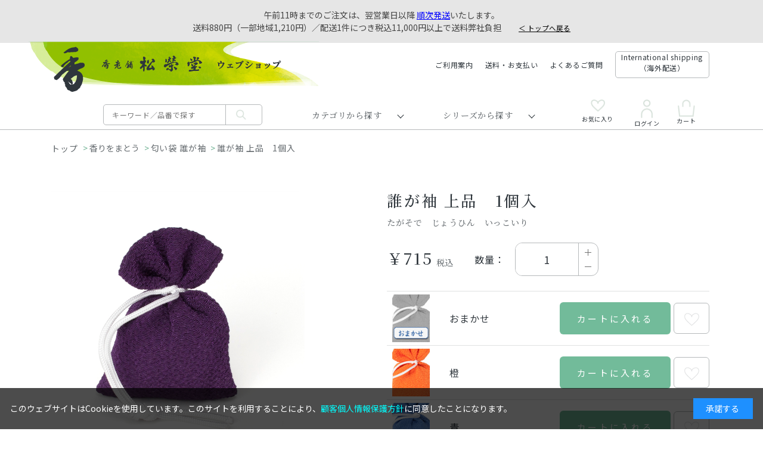

--- FILE ---
content_type: text/html; charset=utf-8
request_url: https://shop.shoyeido.co.jp/shop/g/g510111-0005/
body_size: 13422
content:
<!DOCTYPE html>
<html data-browse-mode="P" lang="ja" >
<head>
<meta charset="UTF-8">
<title>ウェブショップ誰が袖 上品　1個入(古代紫): 香りをまとう【公式】お香の専門店　松栄堂ウェブショップ　</title>
<link rel="canonical" href="https://shop.shoyeido.co.jp/shop/g/g510111-0000/">


<meta name="description" content="松栄堂ウェブショップは、お香の松栄堂が運営する公式ウェブショップです。松栄堂は仏事用の薫香をはじめ、茶の湯で使う練香や印香、お座敷用の高級線香や手軽なインセンス、匂い袋など、香りある暮らしを提案する京誰が袖 上品　1個入(古代紫)">
<meta name="keywords" content="お香の専門店　松栄堂ウェブショップ　510111-0005,誰が袖 上品　1個入,古代紫お香,薫香,香,香り,インセンス,線香,焼香,塗香,香炉,香立,香皿,香台,聞香,空薫,香木,伽羅,沈香,白檀,香道,練香,印香,匂い袋,防虫香,京都,老舗,芳輪,誰が袖,しょうえいどう,">

<meta name="wwwroot" content="" />
<meta name="rooturl" content="https://shop.shoyeido.co.jp" />
<meta name="viewport" content="width=1200">
<link rel="stylesheet" type="text/css" href="https://ajax.googleapis.com/ajax/libs/jqueryui/1.12.1/themes/ui-lightness/jquery-ui.min.css">
<link rel="stylesheet" type="text/css" href="https://maxcdn.bootstrapcdn.com/font-awesome/4.7.0/css/font-awesome.min.css">
<link rel="stylesheet" type="text/css" href="/css/sys/reset.css">
<link rel="stylesheet" type="text/css" href="/css/sys/base.css">
<link rel="stylesheet" type="text/css" href="/css/sys/base_form.css">
<link rel="stylesheet" type="text/css" href="/css/sys/base_misc.css">
<link rel="stylesheet" type="text/css" href="/css/sys/layout.css">
<link rel="stylesheet" type="text/css" href="/css/sys/block_common.css">
<link rel="stylesheet" type="text/css" href="/css/sys/block_customer.css">
<link rel="stylesheet" type="text/css" href="/css/sys/block_goods.css">
<link rel="stylesheet" type="text/css" href="/css/sys/block_order.css">
<link rel="stylesheet" type="text/css" href="/css/sys/block_misc.css">
<link rel="stylesheet" type="text/css" href="/css/sys/block_store.css">
<script src="https://ajax.googleapis.com/ajax/libs/jquery/1.11.1/jquery.min.js"></script>
<script src="https://ajax.googleapis.com/ajax/libs/jqueryui/1.12.1/jquery-ui.min.js"></script>
<script src="/lib/jquery.cookie.js"></script>
<script src="/lib/jquery.balloon.js"></script>
<script src="/lib/goods/jquery.tile.min.js"></script>
<script src="/lib/modernizr-custom.js"></script>
<script src="/js/sys/tmpl.js"></script>
<script src="/js/sys/msg.js"></script>
<script src="/js/sys/sys.js"></script>
<script src="/js/sys/common.js"></script>
<script src="/js/sys/search_suggest.js"></script>
<script src="/js/sys/ui.js"></script>


	
		<link rel="stylesheet" href="/lib/swiper-bundle.min.css">
<link rel="stylesheet" type="text/css" href="/css/usr/base.css">
<link rel="stylesheet" type="text/css" href="/css/usr/layout.css">
<link rel="stylesheet" type="text/css" href="/css/usr/block.css?d=20250127_01">
<link rel="stylesheet" type="text/css" href="/css/usr/user.css">
<script src="/lib/swiper-bundle.min.js"></script>
<script src="/js/usr/tmpl.js"></script>
<script src="/js/usr/msg.js"></script>
<script src="/js/usr/user.js?d=20231130_01"></script>
<script src="/js/usr/menu.js?d=20231130_01"></script>
<script src="/lib/vue.min.js" defer=""></script>
<link rel="SHORTCUT ICON" href="/favicon.ico">

<!-- Google Tag Manager -->
<script>(function(w,d,s,l,i){w[l]=w[l]||[];w[l].push({'gtm.start':
new Date().getTime(),event:'gtm.js'});var f=d.getElementsByTagName(s)[0],
j=d.createElement(s),dl=l!='dataLayer'?'&l='+l:'';j.async=true;j.src=
'https://www.googletagmanager.com/gtm.js?id='+i+dl;f.parentNode.insertBefore(j,f);
})(window,document,'script','dataLayer','GTM-5B22JLQ');</script>
<!-- End Google Tag Manager -->
	


	<script src="/js/usr/goods.js"></script>

<!-- etm meta -->
<meta property="etm:device" content="desktop" />
<meta property="etm:page_type" content="goods" />
<meta property="etm:cart_item" content="[]" />
<meta property="etm:attr" content="" />
<meta property="etm:goods_detail" content="{&quot;goods&quot;:&quot;510111-0005&quot;,&quot;category&quot;:&quot;2102&quot;,&quot;name&quot;:&quot;誰が袖 上品　1個入&quot;,&quot;variation_name1&quot;:&quot;&quot;,&quot;variation_name2&quot;:&quot;古代紫&quot;,&quot;item_code&quot;:&quot;510111&quot;,&quot;backorder_fg&quot;:&quot;0&quot;,&quot;s_dt&quot;:&quot;2009/05/11 0:00:00&quot;,&quot;f_dt&quot;:&quot;2042/12/31 0:00:00&quot;,&quot;release_dt&quot;:&quot;&quot;,&quot;regular&quot;:&quot;0&quot;,&quot;set_fg&quot;:&quot;0&quot;,&quot;stock_status&quot;:&quot;1&quot;,&quot;price&quot;:&quot;715&quot;,&quot;sale_fg&quot;:&quot;false&quot;,&quot;brand&quot;:&quot;&quot;,&quot;brand_name&quot;:&quot;&quot;,&quot;category_name&quot;:&quot;匂い袋 誰が袖&quot;}" />
<meta property="etm:goods_keyword" content="[{&quot;goods&quot;:&quot;510111-0005&quot;,&quot;stock&quot;:&quot;（パッケージ外寸）85MM&#215;65MM&#215;30MM&quot;},{&quot;goods&quot;:&quot;510111-0005&quot;,&quot;stock&quot;:&quot;（長さ）50MM&quot;},{&quot;goods&quot;:&quot;510111-0005&quot;,&quot;stock&quot;:&quot;1個入&quot;},{&quot;goods&quot;:&quot;510111-0005&quot;,&quot;stock&quot;:&quot;5&quot;},{&quot;goods&quot;:&quot;510111-0005&quot;,&quot;stock&quot;:&quot;510111&quot;},{&quot;goods&quot;:&quot;510111-0005&quot;,&quot;stock&quot;:&quot;5101110005&quot;},{&quot;goods&quot;:&quot;510111-0005&quot;,&quot;stock&quot;:&quot;510111-0005&quot;},{&quot;goods&quot;:&quot;510111-0005&quot;,&quot;stock&quot;:&quot;いっこいり&quot;},{&quot;goods&quot;:&quot;510111-0005&quot;,&quot;stock&quot;:&quot;じょうひん&quot;},{&quot;goods&quot;:&quot;510111-0005&quot;,&quot;stock&quot;:&quot;たがそで&quot;},{&quot;goods&quot;:&quot;510111-0005&quot;,&quot;stock&quot;:&quot;だれがそで&quot;},{&quot;goods&quot;:&quot;510111-0005&quot;,&quot;stock&quot;:&quot;においぶくろ&quot;},{&quot;goods&quot;:&quot;510111-0005&quot;,&quot;stock&quot;:&quot;のし&quot;},{&quot;goods&quot;:&quot;510111-0005&quot;,&quot;stock&quot;:&quot;むじ&quot;},{&quot;goods&quot;:&quot;510111-0005&quot;,&quot;stock&quot;:&quot;古代紫&quot;},{&quot;goods&quot;:&quot;510111-0005&quot;,&quot;stock&quot;:&quot;香袋&quot;},{&quot;goods&quot;:&quot;510111-0005&quot;,&quot;stock&quot;:&quot;上品&quot;},{&quot;goods&quot;:&quot;510111-0005&quot;,&quot;stock&quot;:&quot;誰が袖&quot;},{&quot;goods&quot;:&quot;510111-0005&quot;,&quot;stock&quot;:&quot;長さ50MM（紐含まず）／ちりめん生地／誰が袖1入ケース入／内容量：1個入&quot;},{&quot;goods&quot;:&quot;510111-0005&quot;,&quot;stock&quot;:&quot;長さ50MM（紐含まず）／誰が袖1入ケース入&quot;},{&quot;goods&quot;:&quot;510111-0005&quot;,&quot;stock&quot;:&quot;匂い袋&quot;},{&quot;goods&quot;:&quot;510111-0005&quot;,&quot;stock&quot;:&quot;本体&quot;},{&quot;goods&quot;:&quot;510111-0005&quot;,&quot;stock&quot;:&quot;無地&quot;}]" />
<meta property="etm:goods_event" content="[]" />
<meta property="etm:goods_genre" content="[{&quot;genre&quot;:&quot;3010&quot;,&quot;name&quot;:&quot;匂い袋&quot;,&quot;goods&quot;:&quot;510111-0005&quot;},{&quot;genre&quot;:&quot;99210103&quot;,&quot;name&quot;:&quot;誰が袖 上品&quot;,&quot;goods&quot;:&quot;510111-0005&quot;}]" />

<script src="/js/sys/goods_ajax_cart.js"></script>

	<script src="/js/sys/goods_ajax_bookmark.js"></script>

<script src="/js/sys/goods_ajax_quickview.js"></script>
<meta property="ecb:GATrackingCode" content="UA-174413-5">
<!-- Global site tag (gtag.js) - Google Analytics -->
<script async src="https://www.googletagmanager.com/gtag/js?id=UA-174413-5"></script>
<script>
  window.dataLayer = window.dataLayer || [];
  function gtag(){dataLayer.push(arguments);}

  gtag('js', new Date());

  gtag('config', 'UA-174413-5');



</script>






</head>
<body class="page-goods" 

		

>



<div class="wrapper">
	<div style="text-align: center; padding: 15px; background: #E6E6E6">   
<!--
<u>日本海側を中心とした降雪の影響により、お届けに遅れが生じる可能性がございます。
</u>何卒ご了承くださいますようお願い申し上げます。
<br>-->


     
午前11時までのご注文は、翌営業日以降
<a href="https://shop.shoyeido.co.jp/shop/t/t1335/" style="color:#0000FF"><u>順次発送</u></a>いたします。<br>
        送料880円（一部地域1,210円）／配送1件につき税込11,000円以上で送料弊社負担　
<a href="https://shop.shoyeido.co.jp/shop/default.aspx" style="color:#000000"> 
<small>　<u>＜ トップへ戻る</u></small></a>
        </div>

<!--<b>ただいまのご注文は、
    <a href="https://shop.shoyeido.co.jp/shop/t/t1335/" style="color:#ff0000"><u> 8/19(火)-22(金)に順次発送 </u></a>
    いたします。</b><br>送料880円（一部地域1,210円）／配送1件につき税込11,000円以上で送料弊社負担<small><u><a href="https://shop.shoyeido.co.jp/shop/default.aspx" style="color:#000000;">＜トップへ戻る</u></small></a>
            </div>-->

	
		
		

		
			
					<header id="header" class="pane-header">
        <div class="container">
                <div class="block-header-logo">
                        <a class="block-header-logo--link" href="/shop/"><img class="block-header-logo--img" alt="sitelogo" src="/img/common/h_logo.png"></a>
                </div>
                <div class="block-headernav">
                        <ul class="block-headernav--item-list">
                                <li><a href="/shop/pages/shopping-guide2.aspx">ご利用案内</a></li>
                                <li><a href="/shop/pages/payment.aspx">送料・お支払い</a></li>
                                <li><a href="/shop/pages/ecfaq.aspx">よくあるご質問</a></li>
                                <li class="border"><a href="https://shoyeido-incense.jp">International shipping<br>（海外配送）</a></li>
                                <!-- <li><a href="/shop/cart/cart.aspx"><span class="block-headernav--cart-count js-cart-count"></span>買い物かご</a></li> -->
                        </ul>
                </div>
        </div>
</header>
					
						<nav class="pane-globalnav">
	<div class="container">
		<div class="block-globalnav">
			<ul class="block-globalnav--item-list">
				<li>
                    <a class="logo" href="/shop/"><img src="/img/common/logo_mini.png" alt="MV" width="24" height="36"></a>
					<div class="block-global-search">
						<form name="frmSearch" method="get" action="/shop/goods/search.aspx">
							<input type="hidden" name="search" value="x">
							<input class="block-global-search--keyword js-suggest-search" type="text" value="" tabindex="1" id="keyword" placeholder="キーワード／品番で探す" title="商品を検索する" name="keyword" data-suggest-submit="on" autocomplete="off">
							<button class="block-global-search--submit btn btn-default" type="submit" tabindex="1" name="search" value="search"><i class="fa fa-search" aria-hidden="true"></i></button>
						</form>
						<p class="block-global-search--searchdetail"><a class="block-global-search--search-detail-link" tabindex="1" href="/shop/goods/search.aspx">詳細検索はこちら</a></p>
					</div>
				</li>
				
				<li>
					<span class="navi-menu js-animation-gnavimenu-hover hx"  id="search_genre">カテゴリから探す</span>
					<div class="block-globalnav-menu js-gnavimenu-hover"><div class="block-globalnav-menu-container">
						<div id="search_genretree" class="nowloading">
							<ul></ul>
							<ul></ul>
							<ul></ul>
							<ul></ul>
							<ul></ul>
							<!-- <ul></ul> -->
							<a href="/shop/e/ebegin22/"><img class="globalnav-banner" src="/img/banner/globalnav_banner.png" alt="MV" width="869" height="529"></a>
						</div>
						
					</div><aside class="back-area"></aside></div>
				</li>

				<li>
					<span class="navi-menu js-animation-gnavimenu-hover hx" id="search_category">シリーズから探す</span>
					<div class="block-globalnav-menu js-gnavimenu-hover"><div class="block-globalnav-menu-container">
						<div id="search_categorytree">
							<ul></ul>
							<ul></ul>
							<ul></ul>
							<ul></ul>
							<ul></ul>
							<a href="/shop/e/ebegin22/"><img class="globalnav-banner" src="/img/banner/globalnav_banner.png" alt="MV" width="869" height="529"></a>
						</div>
						
					</div><aside class="back-area"></aside></div>
				</li>

				<li class="icon favorite"><a href="/shop/customer/bookmark.aspx"><span></span><i class="fa" aria-hidden="true"></i>お気に入り</a></li>
				<li class="icon login"><a href="/shop/customer/menu.aspx"><i class="fa" aria-hidden="true"></i>ログイン</a></li>
				<li class="icon cart"><a href="/shop/cart/cart.aspx"><span class="block-headernav--cart-count js-cart-count"></span><i class="fa" aria-hidden="true"></i>カート</a></li>
			</ul>
		</div>
	</div>
</nav>
					
			
		
	
	
<div class="pane-topic-path">
	<div class="container">
		<div class="block-topic-path category-path">
	<ul class="block-topic-path--list" id="bread-crumb-list">
		<li class="block-topic-path--category-item block-topic-path--item__home" itemscope itemtype="http://data-vocabulary.org/Breadcrumb">
	<a href="https://shop.shoyeido.co.jp/shop/" itemprop="url">
		<span itemprop="title">ホーム</span>
	</a>
</li>
<li class="block-topic-path--category-item" itemscope itemtype="http://data-vocabulary.org/Breadcrumb" itemprop="child">
	&gt;

<span itemprop="title">香りをまとう</span>

</li>
<li class="block-topic-path--category-item" itemscope itemtype="http://data-vocabulary.org/Breadcrumb" itemprop="child">
	&gt;
<a href="/shop/c/c2102/" itemprop="url">
<span itemprop="title">匂い袋 誰が袖</span>
</a>
</li>
<li class="block-topic-path--category-item block-topic-path--item__current" itemscope itemtype="http://data-vocabulary.org/Breadcrumb" itemprop="child">
	&gt;
<a href="/shop/g/g510111-0005/" itemprop="url">
<span itemprop="title">誰が袖 上品　1個入</span>
</a>
</li>

	</ul>

</div>
		<div class="block-topic-path genre-path">
	<ul class="block-topic-path--list" id="bread-crumb-list">
		<li class="block-topic-path--genre-item block-topic-path--item__home" itemscope itemtype="http://data-vocabulary.org/Breadcrumb">
	<a href="https://shop.shoyeido.co.jp/shop/" itemprop="url">
		<span itemprop="title">ホーム</span>
	</a>
</li>
<li class="block-topic-path--genre-item" itemscope itemtype="http://data-vocabulary.org/Breadcrumb" itemprop="child">
	&gt;
<a href="/shop/r/r30/" itemprop="url">
<span itemprop="title">匂い袋・匂い香</span>
</a>
</li>
<li class="block-topic-path--genre-item" itemscope itemtype="http://data-vocabulary.org/Breadcrumb" itemprop="child">
	&gt;
<a href="/shop/r/r3010/" itemprop="url">
<span itemprop="title">匂い袋</span>
</a>
</li>
<li class="block-topic-path--genre-item block-topic-path--item__current" itemscope itemtype="http://data-vocabulary.org/Breadcrumb" itemprop="child">
	&gt;
<a href="/shop/g/g510111-0005/" itemprop="url">
<span itemprop="title">誰が袖 上品　1個入</span>
</a>
</li>

	</ul>

</div>
	</div>
</div>
<div class="pane-contents">
<div class="container">

<div class="pane-left-menu">
<div id="block_of_leftmenu_top" class="block-left-menu-top">


		


</div>
<div id="block_of_searchbox" class="block-search-box">


		<h2 class="block-search-box--header"><a href="/shop/goods/search.aspx">キーワードで探す</a></h2>
<form action="/shop/goods/search.aspx" method="get" name="frmSearch">
<div class="block-search-box--form">
<input type="hidden" name="search" value="x">
<input name="keyword" type="text" class="block-search-box--keyword js-suggest-search" tabindex="1" value="" size="8" autocomplete="off" data-suggest-submit="on">
<button type="submit" name="search" value="search" class="block-search-box--search-submit btn btn-default"><i class="fa fa-search" aria-hidden="true"></i></button>
</div>
</form>
<p class="block-search-box--search-detail"><a href="/shop/goods/search.aspx" tabindex="1">詳細検索はこちら</a></p>



</div>
<div id="block_of_leftmenu_middle" class="block-left-menu-middle">


		


</div>
<div id="block_of_categorytree" class="block-category-tree">
<h2 class="block-category-tree--header"><a href="/shop/c/">カテゴリから探す</a></h2>

<ul class="block-category-tree--items block-category-tree--level-1">

	<li class="block-category-tree--item">


	<figure class="img-center block-category-tree--image"><img src="/img/category/3/10.gif" alt="香りのおもてなし"></figure><span>香りのおもてなし</span>

	<ul class="block-category-tree--items block-category-tree--level-2">

	<li class="block-category-tree--item">


	<a href="/shop/c/c1001/"><span>高級線香</span></a>

	
	</li>

	<li class="block-category-tree--item">


	<a href="/shop/c/c1002/"><span>京線香</span></a>

	
	</li>

	<li class="block-category-tree--item">


	<a href="/shop/c/c1003/"><span>煙も香りもほのかなお線香</span></a>

	
	</li>

</ul>

	</li>

	<li class="block-category-tree--item">


	<figure class="img-center block-category-tree--image"><img src="/img/category/3/20.gif" alt="くつろぎの香り"></figure><span>くつろぎの香り</span>

	<ul class="block-category-tree--items block-category-tree--level-2">

	<li class="block-category-tree--item">


	<a href="/shop/c/c2009/"><span>玉響（たまゆら）</span></a>

	
	</li>

	<li class="block-category-tree--item">


	<a href="/shop/c/c2001/"><span>銘香 芳輪</span></a>

	
	</li>

	<li class="block-category-tree--item">


	<a href="/shop/c/c2006/"><span>薫路</span></a>

	
	</li>

	<li class="block-category-tree--item">


	<a href="/shop/c/c2004/"><span>香水香 花世界</span></a>

	
	</li>

	<li class="block-category-tree--item">


	<a href="/shop/c/c2007/"><span>インセンスロード</span></a>

	
	</li>

	<li class="block-category-tree--item">


	<a href="/shop/c/c2002/"><span>Xiang Do（シァン ドゥ）</span></a>

	
	</li>

	<li class="block-category-tree--item">


	<a href="/shop/c/c2008/"><span>L’espoir（レスポワール）</span></a>

	
	</li>

	<li class="block-category-tree--item">


	<a href="/shop/c/c2005/"><span>旬</span></a>

	
	</li>

	<li class="block-category-tree--item">


	<a href="/shop/c/c2012/"><span>調合室から一会の香り</span></a>

	<ul class="block-category-tree--items block-category-tree--level-3">

	<li class="block-category-tree--item">


	<a href="/shop/c/c201210/"><figure class="img-center block-category-tree--image"><img src="/img/category/3/201210.jpg" alt="販売中の一会の香り"></figure><span>販売中の一会の香り</span></a>

	
	</li>

	<li class="block-category-tree--item">


	<a href="/shop/c/c201299/"><figure class="img-center block-category-tree--image"><img src="/img/category/3/201299.jpg" alt="これまでの一会の香り"></figure><span>これまでの一会の香り</span></a>

	
	</li>

</ul>

	</li>

</ul>

	</li>

	<li class="block-category-tree--item">


	<figure class="img-center block-category-tree--image"><img src="/img/category/3/21.gif" alt="香りをまとう"></figure><span>香りをまとう</span>

	<ul class="block-category-tree--items block-category-tree--level-2">

	<li class="block-category-tree--item__open">


	<a href="/shop/c/c2102/"><span>匂い袋 誰が袖</span></a>

	
	</li>

	<li class="block-category-tree--item">


	<a href="/shop/c/c2104/"><span>かおり籠</span></a>

	
	</li>

	<li class="block-category-tree--item">


	<a href="/shop/c/c2105/"><span>香りのおうち</span></a>

	
	</li>

	<li class="block-category-tree--item">


	<a href="/shop/c/c2106/"><span>ふみか</span></a>

	
	</li>

	<li class="block-category-tree--item">


	<a href="/shop/c/c2107/"><span>芳香器ふうか</span></a>

	
	</li>

	<li class="block-category-tree--item">


	<a href="/shop/c/c2103/"><span>その他の匂い袋</span></a>

	
	</li>

</ul>

	</li>

	<li class="block-category-tree--item">


	<figure class="img-center block-category-tree--image"><img src="/img/category/3/30.gif" alt="香りを深める"></figure><span>香りを深める</span>

	<ul class="block-category-tree--items block-category-tree--level-2">

	<li class="block-category-tree--item">


	<a href="/shop/c/c3001/"><span>香木</span></a>

	
	</li>

	<li class="block-category-tree--item">


	<a href="/shop/c/c3002/"><span>練香</span></a>

	
	</li>

	<li class="block-category-tree--item">


	<a href="/shop/c/c3007/"><span>印香</span></a>

	
	</li>

</ul>

	</li>

	<li class="block-category-tree--item">


	<figure class="img-center block-category-tree--image"><img src="/img/category/3/40.gif" alt="香りとともに"></figure><span>香りとともに</span>

	<ul class="block-category-tree--items block-category-tree--level-2">

	<li class="block-category-tree--item">


	<a href="/shop/c/c4005/"><span>香立・香皿</span></a>

	
	</li>

	<li class="block-category-tree--item">


	<a href="/shop/c/c4003/"><span>香炉・香台</span></a>

	
	</li>

	<li class="block-category-tree--item">


	<a href="/shop/c/c4004/"><span>麗香炉</span></a>

	
	</li>

	<li class="block-category-tree--item">


	<a href="/shop/c/c4002/"><span>空薫用香炉</span></a>

	
	</li>

	<li class="block-category-tree--item">


	<a href="/shop/c/c4001/"><span>聞香炉</span></a>

	
	</li>

	<li class="block-category-tree--item">


	<a href="/shop/c/c3004/"><span>並火道具（火箸ほか）</span></a>

	
	</li>

	<li class="block-category-tree--item">


	<a href="/shop/c/c3003/"><span>灰・炭</span></a>

	
	</li>

	<li class="block-category-tree--item">


	<a href="/shop/c/c3005/"><span>充電式電気香炉 こづつ</span></a>

	
	</li>

	<li class="block-category-tree--item">


	<a href="/shop/c/c4008/"><span>インセンストレイtakuba</span></a>

	
	</li>

</ul>

	</li>

	<li class="block-category-tree--item">


	<figure class="img-center block-category-tree--image"><img src="/img/category/3/60.gif" alt="宗教の香り"></figure><span>宗教の香り</span>

	<ul class="block-category-tree--items block-category-tree--level-2">

	<li class="block-category-tree--item">


	<a href="/shop/c/c6001/"><span>お焼香</span></a>

	
	</li>

	<li class="block-category-tree--item">


	<a href="/shop/c/c6004/"><span>七夜香</span></a>

	
	</li>

	<li class="block-category-tree--item">


	<a href="/shop/c/c6002/"><span>塗香</span></a>

	
	</li>

	<li class="block-category-tree--item">


	<a href="/shop/c/c6005/"><span>長尺線香</span></a>

	
	</li>

	<li class="block-category-tree--item">


	<a href="/shop/c/c6003/"><span>柄香炉用渦巻香</span></a>

	
	</li>

</ul>

	</li>

	<li class="block-category-tree--item">


	<figure class="img-center block-category-tree--image"><img src="/img/category/3/50.gif" alt="香りを贈る"></figure><span>香りを贈る</span>

	<ul class="block-category-tree--items block-category-tree--level-2">

	<li class="block-category-tree--item">


	<a href="/shop/c/c5001/"><span>進物用線香</span></a>

	<ul class="block-category-tree--items block-category-tree--level-3">

	<li class="block-category-tree--item">


	<a href="/shop/c/c600100/"><span>おまかせ包装</span></a>

	
	</li>

</ul>

	</li>

	<li class="block-category-tree--item">


	<a href="/shop/c/c5002/"><span>高級線香詰合せ</span></a>

	
	</li>

	<li class="block-category-tree--item">


	<a href="/shop/c/c5003/"><span>京線香詰合せ</span></a>

	
	</li>

	<li class="block-category-tree--item">


	<a href="/shop/c/c5004/"><span>お香ギフト（セット箱入）</span></a>

	
	</li>

</ul>

	</li>

	<li class="block-category-tree--item">


	<figure class="img-center block-category-tree--image"><img src="/img/category/3/90.gif" alt="その他"></figure><span>その他</span>

	<ul class="block-category-tree--items block-category-tree--level-2">

	<li class="block-category-tree--item">


	<a href="/shop/c/c9002/"><span>源氏かおり抄</span></a>

	
	</li>

	<li class="block-category-tree--item">


	<a href="/shop/c/c9003/"><span>ディズニーシリーズ</span></a>

	
	</li>

	<li class="block-category-tree--item">


	<a href="/shop/c/c9004/"><span>季節商品</span></a>

	<ul class="block-category-tree--items block-category-tree--level-3">

	<li class="block-category-tree--item">


	<a href="/shop/c/c900488/"><span>干支・歌会始お題関連商品</span></a>

	
	</li>

</ul>

	</li>

	<li class="block-category-tree--item">


	<a href="/shop/c/c7001/"><span>ろうそく</span></a>

	
	</li>

	<li class="block-category-tree--item">


	<a href="/shop/c/c9005/"><span>線香筒</span></a>

	
	</li>

	<li class="block-category-tree--item">


	<a href="/shop/c/c8001/"><span>書籍</span></a>

	
	</li>

	<li class="block-category-tree--item">


	<a href="/shop/c/c9001/"><span>その他</span></a>

	
	</li>

</ul>

	</li>

</ul>


</div>
<div id="block_of_free1" class="block-free-1">


		


</div>
<div id="block_of_leftmenu_bottom" class="block-left-menu-bottom">


		


</div>
<div id="block_of_itemhistory" class="block-recent-item" data-currentgoods="510111-0005">

</div>
<script type="text/javascript">
    (function(){
        jQuery("#block_of_itemhistory").load(ecblib.sys.wwwroot + "/shop/goods/ajaxitemhistory.aspx?mode=html&goods=" + jQuery("#block_of_itemhistory").data("currentgoods"));
    }());
</script>


</div>

<main class="pane-main">



<script src="/js/sys/goods_variation_cart.js"></script>

<div class="block-goods-detail">
	<div class="pane-goods-header">
	
		<input type="hidden" value="510111" id="hidden_variation_group">
		<input type="hidden" value="0" id="variation_design_type">
		<input type="hidden" value="510111-0005" id="hidden_goods">
		<input type="hidden" value="誰が袖 上品　1個入" id="hidden_goods_name">
		<input type="hidden" value="066fe95178294f68f728a495abc1647fd91ea21f9e0b27ca3ffcbfc470def957" id="js_crsirefo_hidden">
	</div>

	
	
	<div class="block-goods-detail-wrapper">
		<div class="pane-goods-left-side block-goods-gallery--wrap" id="gallery">

			
			<div class="block-goods-gallery--mv swiper-container">
				<ul class="swiper-wrapper">
					
						<li class="block-goods-gallery--src-l swiper-slide">
						<a href="/img/goods/L/510111-0005_L.jpg" data-title="誰が袖 上品　1個入" class="js-lightbox-gallery-info">
							<figure class="img-center">
								<img src="/img/goods/L/510111-0005_L.jpg" alt="誰が袖 上品　1個入">
							</figure>
						</a>
						</li>
					
					
					
					
					
					
					
					
					
					
				</ul>
			</div>

			

			

			
		

			
	
			
			
		</div>
		<div class="block-goods-detail-wrapper-icon">
			<div class="block-icon">
				<div class="block-icon--auto">
					
					
					
				</div>
			</div>
		</div>
	</div>
	
	<div class="pane-goods-right-side">
	<form name="frm" method="GET" action="/shop/cart/cart.aspx">

		<div class="block-goods-name hx">
			<h1 class="h1 block-goods-name--text js-enhanced-ecommerce-goods-name">誰が袖 上品　1個入</h1>
			<span>たがそで　じょうひん　いっこいり</span>
		</div>


		
<div class="block-goods-price-line">
		<div class="block-goods-price">

	
			<div class="block-goods-price--price price js-enhanced-ecommerce-goods-price hx">
				￥715
			</div>
	
		
			<div class="block-goods-price--net-price net-price">税抜 ￥650</div>
		
	

			
		</div>

		
		<div class="block-btn-area-qty">
			
			<span>数量：</span>
			<div class="block-goods-qtybox">
				<span class="block-goods-qty__minus"></span>
				<span class="block-goods-qty__plus"></span>
				<input type="type" name="qty" value="1">
			</div>
		</div>

	</div>


		<dl class="goods-detail-description block-goods-item-code">
			<dt>品番1</dt>
			<dd id="spec_item_code">510111</dd>
		</dl>









		<div class="block-variation">

	<div class="block-color-with-cart">
		<div class="block-color-with-cart--item-list">
			
				<div class="block-color-with-cart--item">
					<div title="おまかせ" class="block-color-with-cart--item-term">
						<figure class="img-center"><img src="/img/goods/9/510111-0000_9.jpg" alt="おまかせ"/></figure>
					</div>
					<div class="block-variation-add-text">
						<span>おまかせ</span>
					</div>
					
							<div class="block-variation-add-cart">
	<button class="block-variation-add-cart--btn btn btn-primary js-enhanced-ecommerce-add-cart-detail" id="variation_cart_button_510111-0000" type="submit" value="カートに入れる">カートに入れる</button>
</div>

					
					
						
					
					
<div class="block-variation-favorite">

<a class="block-variation-favorite--btn btn btn-default js-animation-bookmark" href="https://shop.shoyeido.co.jp/shop/customer/bookmark.aspx?goods=510111-0000&crsirefo_hidden=066fe95178294f68f728a495abc1647fd91ea21f9e0b27ca3ffcbfc470def957"></a>
<div class="block-goods-favorite-modal">
    <span>お気に入りに追加する</span>
</div>
</div>

				</div>
			
				<div class="block-color-with-cart--item">
					<div title="橙" class="block-color-with-cart--item-term">
						<figure class="img-center"><img src="/img/goods/9/510111-0001_9.jpg" alt="橙"/></figure>
					</div>
					<div class="block-variation-add-text">
						<span>橙</span>
					</div>
					
							<div class="block-variation-add-cart">
	<button class="block-variation-add-cart--btn btn btn-primary js-enhanced-ecommerce-add-cart-detail" id="variation_cart_button_510111-0001" type="submit" value="カートに入れる">カートに入れる</button>
</div>

					
					
						
					
					
<div class="block-variation-favorite">

<a class="block-variation-favorite--btn btn btn-default js-animation-bookmark" href="https://shop.shoyeido.co.jp/shop/customer/bookmark.aspx?goods=510111-0001&crsirefo_hidden=066fe95178294f68f728a495abc1647fd91ea21f9e0b27ca3ffcbfc470def957"></a>
<div class="block-goods-favorite-modal">
    <span>お気に入りに追加する</span>
</div>
</div>

				</div>
			
				<div class="block-color-with-cart--item">
					<div title="青" class="block-color-with-cart--item-term">
						<figure class="img-center"><img src="/img/goods/9/510111-0002_9.jpg" alt="青"/></figure>
					</div>
					<div class="block-variation-add-text">
						<span>青</span>
					</div>
					
							<div class="block-variation-add-cart">
	<button class="block-variation-add-cart--btn btn btn-primary js-enhanced-ecommerce-add-cart-detail" id="variation_cart_button_510111-0002" type="submit" value="カートに入れる">カートに入れる</button>
</div>

					
					
						
					
					
<div class="block-variation-favorite">

<a class="block-variation-favorite--btn btn btn-default js-animation-bookmark" href="https://shop.shoyeido.co.jp/shop/customer/bookmark.aspx?goods=510111-0002&crsirefo_hidden=066fe95178294f68f728a495abc1647fd91ea21f9e0b27ca3ffcbfc470def957"></a>
<div class="block-goods-favorite-modal">
    <span>お気に入りに追加する</span>
</div>
</div>

				</div>
			
				<div class="block-color-with-cart--item">
					<div title="桃" class="block-color-with-cart--item-term">
						<figure class="img-center"><img src="/img/goods/9/510111-0003_9.jpg" alt="桃"/></figure>
					</div>
					<div class="block-variation-add-text">
						<span>桃</span>
					</div>
					
							<div class="block-variation-add-cart">
	<button class="block-variation-add-cart--btn btn btn-primary js-enhanced-ecommerce-add-cart-detail" id="variation_cart_button_510111-0003" type="submit" value="カートに入れる">カートに入れる</button>
</div>

					
					
						
					
					
<div class="block-variation-favorite">

<a class="block-variation-favorite--btn btn btn-default js-animation-bookmark" href="https://shop.shoyeido.co.jp/shop/customer/bookmark.aspx?goods=510111-0003&crsirefo_hidden=066fe95178294f68f728a495abc1647fd91ea21f9e0b27ca3ffcbfc470def957"></a>
<div class="block-goods-favorite-modal">
    <span>お気に入りに追加する</span>
</div>
</div>

				</div>
			
				<div class="block-color-with-cart--item">
					<div title="抹茶" class="block-color-with-cart--item-term">
						<figure class="img-center"><img src="/img/goods/9/510111-0004_9.jpg" alt="抹茶"/></figure>
					</div>
					<div class="block-variation-add-text">
						<span>抹茶</span>
					</div>
					
							<div class="block-variation-add-cart">
	<button class="block-variation-add-cart--btn btn btn-primary js-enhanced-ecommerce-add-cart-detail" id="variation_cart_button_510111-0004" type="submit" value="カートに入れる">カートに入れる</button>
</div>

					
					
						
					
					
<div class="block-variation-favorite">

<a class="block-variation-favorite--btn btn btn-default js-animation-bookmark" href="https://shop.shoyeido.co.jp/shop/customer/bookmark.aspx?goods=510111-0004&crsirefo_hidden=066fe95178294f68f728a495abc1647fd91ea21f9e0b27ca3ffcbfc470def957"></a>
<div class="block-goods-favorite-modal">
    <span>お気に入りに追加する</span>
</div>
</div>

				</div>
			
				<div class="block-color-with-cart--item">
					<div title="古代紫" class="block-color-with-cart--item-term">
						<figure class="img-center"><img src="/img/goods/9/510111-0005_9.jpg" alt="古代紫"/></figure>
					</div>
					<div class="block-variation-add-text">
						<span>古代紫</span>
					</div>
					
							<div class="block-variation-add-cart">
	<button class="block-variation-add-cart--btn btn btn-primary js-enhanced-ecommerce-add-cart-detail" id="variation_cart_button_510111-0005" type="submit" value="カートに入れる">カートに入れる</button>
</div>

					
					
						
					
					
<div class="block-variation-favorite">

<a class="block-variation-favorite--btn btn btn-default js-animation-bookmark" href="https://shop.shoyeido.co.jp/shop/customer/bookmark.aspx?goods=510111-0005&crsirefo_hidden=066fe95178294f68f728a495abc1647fd91ea21f9e0b27ca3ffcbfc470def957"></a>
<div class="block-goods-favorite-modal">
    <span>お気に入りに追加する</span>
</div>
</div>

				</div>
			
				<div class="block-color-with-cart--item">
					<div title="紫" class="block-color-with-cart--item-term">
						<figure class="img-center"><img src="/img/goods/9/510111-0006_9.jpg" alt="紫"/></figure>
					</div>
					<div class="block-variation-add-text">
						<span>紫</span>
					</div>
					
							<div class="block-variation-add-cart">
	<button class="block-variation-add-cart--btn btn btn-primary js-enhanced-ecommerce-add-cart-detail" id="variation_cart_button_510111-0006" type="submit" value="カートに入れる">カートに入れる</button>
</div>

					
					
						
					
					
<div class="block-variation-favorite">

<a class="block-variation-favorite--btn btn btn-default js-animation-bookmark" href="https://shop.shoyeido.co.jp/shop/customer/bookmark.aspx?goods=510111-0006&crsirefo_hidden=066fe95178294f68f728a495abc1647fd91ea21f9e0b27ca3ffcbfc470def957"></a>
<div class="block-goods-favorite-modal">
    <span>お気に入りに追加する</span>
</div>
</div>

				</div>
			
				<div class="block-color-with-cart--item">
					<div title="藤" class="block-color-with-cart--item-term">
						<figure class="img-center"><img src="/img/goods/9/510111-0007_9.jpg" alt="藤"/></figure>
					</div>
					<div class="block-variation-add-text">
						<span>藤</span>
					</div>
					
					
						
								<div class="block-variation-no-stock">
	<div class="block-variation-no-stock--message">在庫なし</div>
</div>

						
					
					
<div class="block-variation-favorite">

<a class="block-variation-favorite--btn btn btn-default js-animation-bookmark" href="https://shop.shoyeido.co.jp/shop/customer/bookmark.aspx?goods=510111-0007&crsirefo_hidden=066fe95178294f68f728a495abc1647fd91ea21f9e0b27ca3ffcbfc470def957"></a>
<div class="block-goods-favorite-modal">
    <span>お気に入りに追加する</span>
</div>
</div>

				</div>
			
				<div class="block-color-with-cart--item">
					<div title="赤" class="block-color-with-cart--item-term">
						<figure class="img-center"><img src="/img/goods/9/510111-0008_9.jpg" alt="赤"/></figure>
					</div>
					<div class="block-variation-add-text">
						<span>赤</span>
					</div>
					
							<div class="block-variation-add-cart">
	<button class="block-variation-add-cart--btn btn btn-primary js-enhanced-ecommerce-add-cart-detail" id="variation_cart_button_510111-0008" type="submit" value="カートに入れる">カートに入れる</button>
</div>

					
					
						
					
					
<div class="block-variation-favorite">

<a class="block-variation-favorite--btn btn btn-default js-animation-bookmark" href="https://shop.shoyeido.co.jp/shop/customer/bookmark.aspx?goods=510111-0008&crsirefo_hidden=066fe95178294f68f728a495abc1647fd91ea21f9e0b27ca3ffcbfc470def957"></a>
<div class="block-goods-favorite-modal">
    <span>お気に入りに追加する</span>
</div>
</div>

				</div>
			
				<div class="block-color-with-cart--item">
					<div title="黄" class="block-color-with-cart--item-term">
						<figure class="img-center"><img src="/img/goods/9/510111-0009_9.jpg" alt="黄"/></figure>
					</div>
					<div class="block-variation-add-text">
						<span>黄</span>
					</div>
					
					
						
								<div class="block-variation-no-stock">
	<div class="block-variation-no-stock--message">在庫なし</div>
</div>

						
					
					
<div class="block-variation-favorite">

<a class="block-variation-favorite--btn btn btn-default js-animation-bookmark" href="https://shop.shoyeido.co.jp/shop/customer/bookmark.aspx?goods=510111-0009&crsirefo_hidden=066fe95178294f68f728a495abc1647fd91ea21f9e0b27ca3ffcbfc470def957"></a>
<div class="block-goods-favorite-modal">
    <span>お気に入りに追加する</span>
</div>
</div>

				</div>
			
				<div class="block-color-with-cart--item">
					<div title="緑" class="block-color-with-cart--item-term">
						<figure class="img-center"><img src="/img/goods/9/510111-0010_9.jpg" alt="緑"/></figure>
					</div>
					<div class="block-variation-add-text">
						<span>緑</span>
					</div>
					
							<div class="block-variation-add-cart">
	<button class="block-variation-add-cart--btn btn btn-primary js-enhanced-ecommerce-add-cart-detail" id="variation_cart_button_510111-0010" type="submit" value="カートに入れる">カートに入れる</button>
</div>

					
					
						
					
					
<div class="block-variation-favorite">

<a class="block-variation-favorite--btn btn btn-default js-animation-bookmark" href="https://shop.shoyeido.co.jp/shop/customer/bookmark.aspx?goods=510111-0010&crsirefo_hidden=066fe95178294f68f728a495abc1647fd91ea21f9e0b27ca3ffcbfc470def957"></a>
<div class="block-goods-favorite-modal">
    <span>お気に入りに追加する</span>
</div>
</div>

				</div>
			
		</div>
	</div>

<input type="hidden" name="goods" value="510111-0005" id="goods_for_add_cart">
</div>



		

		<dl class="block-goods-comment1">
			
			<dd>おだやかな和風の「上品（じょうひん）」の香り。<br><br><br>ちりめん地の無地の巾着型匂い袋を1つ、スリーブ付のケースにお入れしています。<br><br>カバンにつけたり、小物入れに入れたり、お好きな使い方でお楽しみいただけます。<br><br>色は10種類。お好きな色をお選びください。<br><br>〈匂い袋 誰が袖（においぶくろ たがそで）〉<br>
<font face='ヒラギノ明朝 ProN'>色よりも香こそあはれと思ほゆれ<br>
誰が袖ふれし宿の梅ぞも<br>
－　古今和歌集　よみ人しらず</font><br>
定番の巾着タイプや紙製ハンガータイプなど、様々な形でご用意しております。<br>
いにしえの平安貴族に倣い、お部屋飾りや衣裳のアクセントとしてお楽しみください。<br><br></dd>
		</dl>


		
		<div class="block-goods-speclist is-active">
			<h3>商品仕様</h3>
		
			
				<dl class="goods-detail-description block-goods-spec">
					<dt>仕様</dt>
					<dd>匂い袋<br>ちりめん生地/スリーブ付紙箱入<br>内容量:1個入<br>パッケージ外寸:85mm×65mm×30mm<br>長さ50mm(紐含まず)	<br>JANコード：4532737500042</dd>
				</dl>
			
		
		</div>

		<div class="block-goods-trans-comment">
			
			

			
			<div class="pane-goods-center">
				 <!--

<dt><h3>配送・返品</h3></dt>
<dd>配送や返品について配送や返品について配送や返品について配送や返品について配送や返品について配送や返品について、配送や返品について配送や返品について配送や返品について。<br>
    配送や返品について配送や返品について<a href="#">配送や返品について</a></dd>

 -->
				
			</div>
		</div>

	
	
	
	
	
	
			<div class="block-contact-about-goods">
	<a class="block-contact-about-goods--btn btn btn-default" href="/shop/contact/contact.aspx?goods=510111-0005&amp;subject_id=00000001">この商品について問い合わせる</a>
</div>

	

	
	

	
	</form>

	</div>

	<div class="pane-goods-footer">
		<div class="block-goods-footer-cart">
			

			
					<div class="block-contact-about-goods">
	<a class="block-contact-about-goods--btn btn btn-default" href="/shop/contact/contact.aspx?goods=510111-0005&amp;subject_id=00000001">この商品について問い合わせる</a>
</div>

			

			
		</div>
	</div>

</div>






<div class="pane-topic-path bottom">
	<div class="container">
		<h3>関連カテゴリ</h3>
	</div>
	
	<figure class="img-center"><img src="/img/goods/L/510111-0005_L.jpg" alt="誰が袖 上品　1個入" ></figure>
	
</div>



<div class="goods-footer">

<!--ユーザー投稿-->
<div class="hacobune-goods hacobune-ugc"><div class="hacobune-container"
    data-collection-id="e9070405-0131-4fb9-bcfc-feed76ea841c"
    data-tenant-id="b737fabb-1052-4dd2-9be9-d4d4917a1339"
    data-product-id-selector="input#hidden_goods@value"
    data-videojs="true"
    data-product-same-tab="true"
    data-max-count="8"
    style="display: none;"></div></div>
<script src="https://tagdelivery.visumo.io/igniter.js" defer></script>

<!--公式投稿-->
<div class="hacobune-goods hacobune-official"><div class="hacobune-container"
    data-collection-id="e80b1a05-2f10-4c26-8e78-5665ed614a73"
    data-tenant-id="b737fabb-1052-4dd2-9be9-d4d4917a1339"
    data-product-id-selector="input#hidden_goods@value"
    data-videojs="true"
    data-product-same-tab="true"
    data-max-count="12"
    style="display: none;"></div></div>
<script src="https://tagdelivery.visumo.io/igniter.js" defer></script>

</div>






<div class="block-accessory-list bottom">
	<h2 class="block-accessory-list--name hx">この商品を買った人はこの商品も購入しています。</h2>
<div class="block-accessory-list--list" id="block_of_recommend">
	
	


<ul class="block-thumbnail-t">
<li>
<dl class="block-thumbnail-t--goods js-enhanced-ecommerce-item">
	<dt class="block-thumbnail-t--goods-image">
		
		<a href="/shop/g/g510102/" title="誰が袖 上品　匂い香" class="js-enhanced-ecommerce-image"><figure class="img-center"><img alt="誰が袖 上品　匂い香" src="/img/goods/S/510102_S.jpg" ></figure></a>
		
	</dt>
	<dd class="block-thumbnail-t--goods-description">
	<div class="block-thumbnail-t--goods-code">510102</div>

	
	
	<div class="block-thumbnail-t--comment"><a href="/shop/g/g510102/" title="誰が袖 上品　匂い香" class="js-enhanced-ecommerce-goods-name" data-category="匂い袋 誰が袖(2102)" data-brand=""></a></div>
	
		<div class="block-thumbnail-t--goods-name"><a href="/shop/g/g510102/" title="誰が袖 上品　匂い香" class="js-enhanced-ecommerce-goods-name" data-category="匂い袋 誰が袖(2102)" data-brand="">誰が袖 上品　匂い香</a></div>
	
<div class="block-icon">

</div>
		
		<div class="block-thumbnail-t--price-infos">
	
			
			<div class="block-thumbnail-t--price-items">
					<div class="block-thumbnail-t--price price js-enhanced-ecommerce-goods-price">￥2,420</div>

	
					<div class="block-thumbnail-t--net-price net-price">税抜 ￥2,200</div>
	

			
			</div>
	
		</div>

	</dd>
</dl>

</li>

</ul>



	
</div>
</div>



<div class="block_itemhistory goods-bottom"></div>

<link rel="stylesheet" type="text/css" href="/lib/swiper/css/swiper.min.css">
<link rel="stylesheet" type="text/css" href="/css/usr/lightbox.css">
<script src="/lib/goods/lightbox.js"></script>
<script src="/js/sys/goods_zoomjs.js"></script>
<script src="/js/usr/goods.js"></script>






<script type="text/javascript">
jQuery(document).ready(function () {
    jQuery("[id^='variation_cart_button_']").each(function () {
        jQuery(this).on('click', function () {
            var selectedId = jQuery(this).attr('id').toString();
            var selected = selectedId.substr('variation_cart_button_'.length, selectedId.length);
            jQuery("#goods_for_add_cart").val(selected);
        })
    })
})
</script>


<script type="application/ld+json">
{
   "@context":"http:\/\/schema.org\/",
   "@type":"Product",
   "name":"誰が袖 上品　1個入",
   "image":"https:\u002f\u002fshop.shoyeido.co.jp\u002fimg\u002fgoods\u002fS\u002f510111-0005_S.jpg",
   "description":"",
   "color":"古代紫",
   "mpn":"510111-0005",
   "offers":{
      "@type":"Offer",
      "price":715,
      "priceCurrency":"JPY",
      "availability":"http:\/\/schema.org\/InStock"
   },
   "isSimilarTo":{
      "@type":"Product",
      "name":"誰が袖 上品　1個入",
      "image":"https:\u002f\u002fshop.shoyeido.co.jp\u002fimg\u002fgoods\u002fS\u002f510111-0001_S.jpg",
      "mpn":"510111-0000",
      "url":"https:\u002f\u002fshop.shoyeido.co.jp\u002fshop\u002fg\u002fg510111-0000\u002f"
   }
}
</script>

</main>
<div class="pane-right-menu">


</div>
</div>
</div>
	
			
		<footer class="pane-footer">
			<div class="container">
				<p id="footer_pagetop" class="block-page-top"><a href="#header"></a></p>
				
				
					
							<div class="goods-footer">
    <ul class="goods-footer-items-list">
        <li><a href="/shop/t/t1164/"><img src="/img/top_banner/top_banner_08.png" alt="松栄堂ポイントサービス" width="240" height="250" loading="lazy"><span>松栄堂ポイントサービス</span></a></li>
        <li><a href="/shop/pages/shopping-guide2.aspx"><img src="/img/top_banner/top_banner_09.png" alt="ウェブショップご利用ガイド" width="240" height="250" loading="lazy"><span>ウェブショップ<br>ご利用ガイド</span></a></li>
        <li><a href="https://shoyeido-incense.jp"><img src="/img/top_banner/top_banner_10.png" alt="海外在住のお客様へ" width="240" height="250" loading="lazy"><span>International shipping<br>（海外配送）</span></a></li>
        <li><a href="https://www.shoyeido.co.jp/app/"><img src="/img/top_banner/top_banner_07.png" alt="松栄堂公式アプリ" width="239" height="250" loading="lazy"><span class="wh">松栄堂公式アプリ</span></a></li>
    </ul>
</div>

<div class="block-footer-box">
	<img src="/img/top_banner/car_mini.png" loading="lazy" alt="" width="108" height="55">
	<div class="block-footer-box-text">
		<span>午前11時までのご注文は翌営業日以降、順次発送いたします。</span>
		<span>1配送 税込11,000円以上ご購入で<span class="fw_b">送料弊社負担</span>。</span>
	</div>
</div>
<div class="block-footer-bottom">
	<img src="/img/common/f_img_bg.png" loading="lazy" alt="" width="452" height="288">
	<div class="block-footer-bottom-box">
		<span class="hx">創業300余年、お香の専門店</span>
		<img class="logo_bk" src="/img/common/f_logo_bk.png" loading="lazy" alt="香老舗 松栄堂" width="384" height="61">
		<a href="https://www.shoyeido.co.jp/philosophy/">香老舗 松栄堂について</a>
	</div>
	<ul id="footermenu" class="block-footer-menu">
		<li class="font">ご利用ガイド</li>
		<li><a href="/shop/pages/shopping-guide2.aspx"><span>ご利用案内</span></a></li>
		<li><a href="/shop/pages/payment.aspx"><span>送料・お支払い方法</span></a></li>
		<li><a href="/shop/pages/noshi2.aspx"><span>包装・掛け紙（のし）・袋について</span></a></li>
		<li><a href="/shop/r/r999901/"><span>お香のあれこれ（コラム）</span></a></li>
		<li><a href="https://shopshoyeidocojp.ecbeing.biz/download/catalog/webcatalog.pdf"><span>ウェブカタログ（PDF：5.7MB）</span></a></li>
	</ul>
</div>
<div id="footernav" class="block-footernav">
	<ul class="block-footernav--item-list">
		<li><a href="/shop/pages/law.aspx">特定商取引法表示</a></li>
		<li><a href="/shop/pages/privacy.aspx">顧客個人情報保護方針</a></li>
		<li><a href="/shop/pages/kiyaku.aspx">ご利用規約</a></li>
		<li><a href="/shop/contact/contact.aspx">お問い合わせ</a></li>
		<li><a href="https://www.shoyeido.co.jp/about/index.html">会社情報</a></li>
	</ul>
</div>
<div class="block-footer-bottom_icon">
	<a class="Instagram" href="https://www.instagram.com/shoyeido_incense/"><img src="/img/icon/Instagram.png" loading="lazy" alt="Instagram" width="74" height="74"></a>
	<a class="youtube" href="https://www.youtube.com/channel/UCF1sTFDrjYHlevziWK1nrYg"><img src="/img/icon/youtube.png" loading="lazy" alt="youtube" width="84" height="60"></a>
</div>
<div class="logo_gray">
	<a href="https://www.shoyeido.co.jp/index.html" target="_blank"><img src="/img/common/f_logo_gray.png" loading="lazy" alt="香老舗 松栄堂" width="336" height="54"></a>
</div>
<p id="copyright" class="block-copyright">Copyright &copy; SHOYEIDO. All rights reserved</p>

<script>
    window.onload = function(){
        const loadscript = document.createElement('script');
        loadscript.src = '/js/usr/enhanced_ecommerce_fb.js';
        document.getElementsByTagName('head')[0].appendChild(loadscript);
    }
</script>
					
				
			</div>
		</footer>
	
</div>
<!-- Google Tag Manager (noscript) -->
<noscript><iframe src="https://www.googletagmanager.com/ns.html?id=GTM-5B22JLQ"
height="0" width="0" style="display:none;visibility:hidden"></iframe></noscript>
<!-- End Google Tag Manager (noscript) --><div hidden>
 <div id='enhanced-ecommerce-goods'>510111-0005</div>
 <div id='enhanced-ecommerce-name'>誰が袖 上品　1個入</div>
 <div id='enhanced-ecommerce-variation-name1'></div>
 <div id='enhanced-ecommerce-variation-name2'>古代紫</div>
 <div id='enhanced-ecommerce-brand'></div>
 <div id='enhanced-ecommerce-brand-name'></div>
 <div id='enhanced-ecommerce-category'>2102</div>
 <div id='enhanced-ecommerce-category-name'>匂い袋 誰が袖</div>
</div>

<div id="cookieBox">
	<div class="block-cookie-consent">
		<div class="block-cookie-consent--text">
	このウェブサイトはCookieを使用しています。このサイトを利用することにより、<a href="/shop/pages/privacy.aspx" style="color: aqua;">顧客個人情報保護方針</a>に同意したことになります。</div>
		<div id="consentButton" class="block-cookie-consent--btn">承諾する</div>
	</div>
</div>
<script src="/js/sys/cookie_policy.js" defer></script>

</body>
</html>


--- FILE ---
content_type: application/javascript
request_url: https://shop.shoyeido.co.jp/js/usr/goods.js
body_size: 1665
content:
var ecblib = ecblib || {};
ecblib.customize = ecblib.customize || {};
ecblib.customize.goods = ecblib.customize.goods || {};

(function () {
    'use strict';

    var _goods = ecblib.customize.goods;

}());

(function($) {
    //パンくず
    var $genreList = jQuery('.pane-topic-path').find('.block-topic-path.genre-path')
    
    jQuery($genreList).appendTo('.pane-topic-path.bottom .container');
    

    //商品仕様
    var $goodsSpeclist = $('.block-goods-speclist')
    if(!$goodsSpeclist.find('dl').length){
        $goodsSpeclist.css('display','none')
    }
    $goodsSpeclist.find('h3').on('click',function(){
        $goodsSpeclist.find('dl').slideToggle();
        $goodsSpeclist.toggleClass("is-active");

    });

    //配送・返品
    var $goodsTransComment2 = $('.block-goods-trans-comment');
    //商品詳細ページの商品コメント2に記載の場合は商品コメント2を表示
    var $goodsComment2 = $('.block-goods-comment2');

    if($goodsComment2.length){
        $('.pane-goods-center').css('display','none')
    }
    $goodsTransComment2.find('dt').on('click',function(){
        $(this).next('dd').slideToggle();
        $(this).parent().toggleClass("is-active");
    });

})(jQuery)

/* 商品詳細ページ　商品画像　スライダ
-------------------------------------- */
jQuery(function(){
    const imgSrcAr = [];
    if(jQuery('.block-goods-gallery--wrap')[0]){
        if(jQuery('.block-goods-gallery--mv').find('li.swiper-slide').length>1){
            for(let i=0;i<jQuery('.block-goods-gallery--mv').find('li.swiper-slide').length;i++){
				imgSrcAr.push(jQuery('.block-goods-gallery--mv').find('li.swiper-slide').eq(i).find('img').attr('src'));
			}
            jQuery('.block-goods-gallery--mv').find('.swiper-wrapper').addClass('st__slide-on');

            // jQuery('.block-goods-gallery--wrap').append('<div class="swiper-button-prev"></div><div class="swiper-button-next"></div>');
			jQuery('.block-goods-gallery--wrap').append('<div class="swiper-pagination"></div>');

            let mySwiper = new Swiper ('.block-goods-gallery--mv', {
                loop: true,
                slidesPerView: 1,
                // navigation: {
                //     nextEl: '.block-goods-gallery--wrap .swiper-button-next',
                //     prevEl: '.block-goods-gallery--wrap .swiper-button-prev',
                // },
                pagination: {
                    el: '.block-goods-gallery--wrap .swiper-pagination',
                    type: 'bullets',
                        clickable: true,
                        renderBullet: function (index, className) {
                            return '<span class="' + className + '" style="background-image:url('+imgSrcAr[index]+')"></span>';
                        }
                },
            });
        }
    }
});

/* 商品詳細ページ　左ナビ固定
-------------------------------------- */
jQuery(window).on('load resize scroll', function() {
   
    var mv = jQuery('.block-goods-detail-wrapper');
    var headerHeight = jQuery('.pane-globalnav').height();
    var topicHeight = jQuery('.pane-topic-path').height();

                      //
    //var btnPosition = jQuery('.pane-goods-right-side').offset().top - headerHeight;
    var btnPosition = 160 - headerHeight - topicHeight;

    if(mv.length) {
        
        if(jQuery(this).scrollTop() > 160) {
            //var offset = jQuery(window).scrollTop() - 265 + 'px';
            
            //親要素のleftを取得
            var leftPosition = jQuery('.block-goods-detail').offset().left;

            mv.css({
                'position': 'fixed',
                // 'top': offset,
                'top':  (headerHeight + 0 )+ 'px', //137 header + 0 画像上余白分
                'left': leftPosition + 'px',
                'bottom': 'auto',
            });
            //横スクロールした際のleftの位置
            if(leftPosition == 0){
                mv.css({
                    'left': -jQuery(window).scrollLeft()
                });
            }

        }else{
            mv.css({
                'position': 'absolute',
                'top': 0,
                'left': 0,
                'bottom': 'auto',
            });
        }
                                //1425                                      
        var documentPosition = jQuery('.pane-goods-right-side').height() + jQuery('.pane-goods-right-side').offset().top
        var sidebarPosition = mv.offset().top + mv.height()

        //if ( height - position  < footer ){
        if (sidebarPosition > documentPosition){

            mv.css({
                'position': 'absolute',
                'top': 'auto',
                'left': 0,
                'bottom': 113
            });
        }
    }

});

/* 商品詳細ページ　カートボタン
-------------------------------------- */
(function($) {

    var goodsStock = $('.goods-detail-description.block-goods-stock')

    if(goodsStock.length) {
        var goodsStockText = goodsStock.find('#spec_stock_msg').text();
        $('.block-no-stock--message').text(goodsStockText)
    }

})(jQuery);

/* 商品詳細ページ　品番
-------------------------------------- */
jQuery(function(){
    var hinban1 = jQuery('.goods-detail-description.block-goods-item-code');
    if(hinban1.length){
        if(jQuery('.goods-detail-description.block-goods-spec').length && !jQuery('.part-number').length){
            jQuery('.goods-detail-description.block-goods-spec').eq(0).after('<dl class="goods-detail-description block-goods-spec part-number"><dt>品番</dt><dd>' + hinban1.find('#spec_item_code').text() + '</dd></dl>')
        }
    }
});